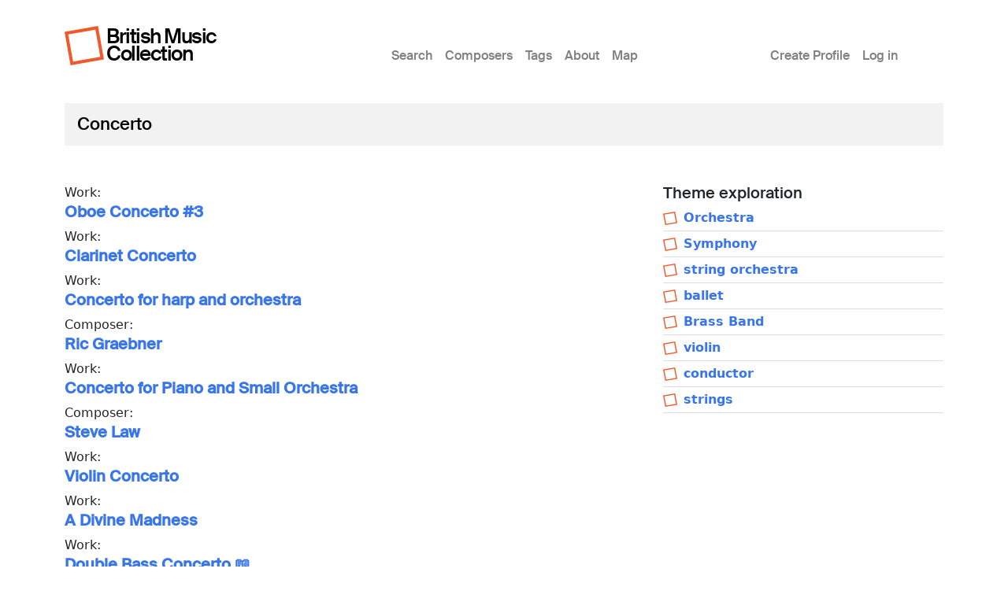

--- FILE ---
content_type: text/html; charset=UTF-8
request_url: https://britishmusiccollection.org.uk/tags/concerto
body_size: 3459
content:

<!DOCTYPE html>
<html lang="en-gb" dir="ltr" class="h-100">
  <head>
    <meta charset="utf-8" />
<meta name="Generator" content="Drupal 10 (https://www.drupal.org)" />
<meta name="MobileOptimized" content="width" />
<meta name="HandheldFriendly" content="true" />
<meta name="viewport" content="width=device-width, initial-scale=1.0" />
<link rel="icon" href="/themes/custom/bmcboot5/favicon.ico" type="image/vnd.microsoft.icon" />
<link rel="alternate" type="application/rss+xml" title="Concerto" href="https://britishmusiccollection.org.uk/taxonomy/term/1011/feed" />

    <title>Concerto | British Music Collection</title>
    <link rel="stylesheet" media="all" href="/sites/default/files/css/css_qzyIUqjqixtQusstlkQfPFYpmPHU60I4n9PwX_wHBOQ.css?delta=0&amp;language=en-gb&amp;theme=bmcboot5&amp;include=eJxNi0kKgDAQBD8UzckHTbQJgRlH0lHR17tdvDRVBZ1sTO5tiFk9iXZsh5Y5hyeyVVmGmIT4u4GUDP7b7BPC6BU3VRMtJwIPNth33wp2xnd782lVXBWPLrE" />
<link rel="stylesheet" media="all" href="/sites/default/files/css/css_ftqx-Fc6Ed1zDMZrnBUL7HZxUZ8YJ8ITzlAM69UHnrA.css?delta=1&amp;language=en-gb&amp;theme=bmcboot5&amp;include=eJxNi0kKgDAQBD8UzckHTbQJgRlH0lHR17tdvDRVBZ1sTO5tiFk9iXZsh5Y5hyeyVVmGmIT4u4GUDP7b7BPC6BU3VRMtJwIPNth33wp2xnd782lVXBWPLrE" />

    
    <meta name="google-site-verification" content="ApCN1cErAQecZfEV_9MqHZlr0plzC7c1BXEXtzafs2M" />
  </head>
  <body class="path-taxonomy    bg- d-flex flex-column h-100">
        <div class="visually-hidden-focusable skip-link p-3 container">
      <a href="#main-content" class="p-2">
        Skip to main content
      </a>
    </div>
    
      <div class="dialog-off-canvas-main-canvas d-flex flex-column h-100" data-off-canvas-main-canvas>
    

<header>
  

      <nav class="navbar navbar-expand-lg">
  <div class="container d-flex">

        <div class="site-branding">
      <div class="site-logo"><a href="/" title="Home"><img src="/themes/custom/bmcboot5/images/sam-logo.svg"></a></div>
      <div class="site-name"><a href="/" title="Home">British Music Collection</a></div>
    </div>

          <button class="navbar-toggler collapsed" type="button" data-bs-toggle="collapse"
              data-bs-target="#navbarSupportedContent" aria-controls="navbarSupportedContent"
              aria-expanded="false" aria-label="Toggle navigation">
        <span class="navbar-toggler-icon"></span>
      </button>

      <div class="collapse navbar-collapse" id="navbarSupportedContent">
        <div class="col-1"></div>
        <div class="col-7 col-xl-6">  <div class="region region-nav-main">
    <nav role="navigation" aria-labelledby="block-bmcboot5-main-navigation-menu" id="block-bmcboot5-main-navigation" class="block block-menu navigation menu--main">
            
  <h5 class="visually-hidden" id="block-bmcboot5-main-navigation-menu">Main menu</h5>
  

        
            <ul data-block="nav_main" class="navbar-nav justify-content-end flex-wrap nav-level-0">
                    <li class="nav-item">
          <a href="/search/node" class="nav-link" data-drupal-link-system-path="search/node">Search</a>
      </li>

                    <li class="nav-item">
          <a href="/composers" class="nav-link" data-drupal-link-system-path="composers">Composers</a>
      </li>

                    <li class="nav-item">
          <a href="/tags" class="nav-link" data-drupal-link-system-path="node/60600">Tags</a>
      </li>

                    <li class="nav-item">
          <a href="/content/about-british-music-collection" class="nav-link" data-drupal-link-system-path="node/63890">About</a>
      </li>

                    <li class="nav-item">
          <a href="/geo/map" class="nav-link" data-drupal-link-system-path="node/63012">Map</a>
      </li>

        </ul>
  



  </nav>

  </div>
</div>
        <div class="col-1 col-xl-2"></div>
        <div class="col-3">  <div class="region region-nav-additional">
    <nav role="navigation" aria-labelledby="block-bmcboot5-account-menu-menu" id="block-bmcboot5-account-menu" class="block block-menu navigation menu--account">
            
  <h5 class="visually-hidden" id="block-bmcboot5-account-menu-menu">User account menu</h5>
  

        
              <ul data-block="nav_additional" class="nav navbar-nav">
                    <li class="nav-item">
        <a href="/article/create-profile" class="nav-link" data-drupal-link-system-path="node/60241">Create Profile</a>
              </li>
                <li class="nav-item">
        <a href="/user/login" class="nav-link" data-drupal-link-system-path="user/login">Log in</a>
              </li>
        </ul>
  


  </nav>

  </div>
</div>
      </div>
      </div>
</nav>
  
</header>

<main role="main">

  <a id="main-content" tabindex="-1"></a>
  
  
  

  <div class="container">
        <div class="row g-0 my-3">
            <div class="order-1 order-lg-2 col-12">
          <div class="region region-content p-0">
    <div data-drupal-messages-fallback class="hidden"></div>
<div id="block-bmcboot5-content" class="block block-system block-system-main-block">
  
    
      <div class="views-element-container"><div class="view view-taxonomy-term view-id-taxonomy_term view-display-id-page_1 js-view-dom-id-bfd82f9c2007a908ec4c2e7ebc73ee9b9e97755b39ed80c232ac667e89cad2c9">
  
    
      <div class="view-header">
      <div id="taxonomy-term-1011" class="taxonomy-term vocabulary-tags">

  <div class="node-header mt-4">
  <div class="row">
          <div class="col-lg-12 mx-3">
          <div class="node-header-text">
        <div class="me-4 ms-3 ms-lg-0 mb-3">
          <div class="mt-3 node-title">
                                        
            <div class="field field--name-name field--type-string field--label-hidden field__item">Concerto</div>
      
                      </div>
          <div class="mt-3 node-header-intro"></div>
          <div class="mt-3 node-header-intro-2"></div>
        </div>
      </div>
    </div>
  </div>
</div>

  
    

  <div class="content">
    
  </div>

</div>

    </div>
      
  <div class="my-5">
    <div class="row">
      <div class="col-md-8 mb-4">
                  <div class="view-content">
                <div class="views-row">
<article data-history-node-id="68135" class="node node--type-score node--promoted node--view-mode-teaser">

    
    Work: <h2>
      <a href="/score/oboe-concerto-3-0" rel="bookmark"><span class="field field--name-title field--type-string field--label-hidden">Oboe Concerto #3</span>
</a>
    </h2>
  

</article>
</div>
    <div class="views-row">
<article data-history-node-id="68100" class="node node--type-score node--promoted node--view-mode-teaser">

    
    Work: <h2>
      <a href="/score/clarinet-concerto-2" rel="bookmark"><span class="field field--name-title field--type-string field--label-hidden">Clarinet Concerto</span>
</a>
    </h2>
  

</article>
</div>
    <div class="views-row">
<article data-history-node-id="68052" class="node node--type-score node--promoted node--view-mode-teaser">

    
    Work: <h2>
      <a href="/score/concerto-harp-and-orchestra-1" rel="bookmark"><span class="field field--name-title field--type-string field--label-hidden">Concerto for harp and orchestra</span>
</a>
    </h2>
  

</article>
</div>
    <div class="views-row">
<article data-history-node-id="67912" class="node node--type-composer node--promoted node--view-mode-teaser">

    
    Composer: <h2>
      <a href="/composer/ric-graebner" rel="bookmark"><span class="field field--name-title field--type-string field--label-hidden">Ric Graebner</span>
</a>
    </h2>
    

</article>
</div>
    <div class="views-row">
<article data-history-node-id="67550" class="node node--type-score node--promoted node--view-mode-teaser">

    
    Work: <h2>
      <a href="/score/concerto-piano-and-small-orchestra-0" rel="bookmark"><span class="field field--name-title field--type-string field--label-hidden">Concerto for Piano and Small Orchestra</span>
</a>
    </h2>
  

</article>
</div>
    <div class="views-row">
<article data-history-node-id="66176" class="node node--type-composer node--promoted node--view-mode-teaser">

    
    Composer: <h2>
      <a href="/node/66176" rel="bookmark"><span class="field field--name-title field--type-string field--label-hidden">Steve Law</span>
</a>
    </h2>
    

</article>
</div>
    <div class="views-row">
<article data-history-node-id="65048" class="node node--type-score node--promoted node--view-mode-teaser">

    
    Work: <h2>
      <a href="/score/violin-concerto-12" rel="bookmark"><span class="field field--name-title field--type-string field--label-hidden">Violin Concerto</span>
</a>
    </h2>
  

</article>
</div>
    <div class="views-row">
<article data-history-node-id="64572" class="node node--type-score node--promoted node--view-mode-teaser">

    
    Work: <h2>
      <a href="/score/divine-madness" rel="bookmark"><span class="field field--name-title field--type-string field--label-hidden">A Divine Madness </span>
</a>
    </h2>
  

</article>
</div>
    <div class="views-row">
<article data-history-node-id="64468" class="node node--type-score node--promoted node--view-mode-teaser">

    
    Work: <h2>
      <a href="/score/double-bass-concerto-0" rel="bookmark"><span class="field field--name-title field--type-string field--label-hidden">Double Bass Concerto 📖</span>
</a>
    </h2>
  

</article>
</div>
    <div class="views-row">
<article data-history-node-id="64272" class="node node--type-score node--promoted node--view-mode-teaser">

    
    Work: <h2>
      <a href="/score/grounds-0" rel="bookmark"><span class="field field--name-title field--type-string field--label-hidden">Grounds</span>
</a>
    </h2>
  

</article>
</div>

          </div>
              </div>
      <div class="col-md-4 mb-4">
                  <div class="title"><h2>Theme exploration</h2></div>
          <div class="taxonomy-nco-terms tags">
      <div class="taxonomy-nco-term tag">
      <img src="/themes/custom/bmcboot5/images/sam-logo.svg"><a href="/taxonomy/term/33">Orchestra</a>
    </div>
      <div class="taxonomy-nco-term tag">
      <img src="/themes/custom/bmcboot5/images/sam-logo.svg"><a href="/tags/symphony">Symphony</a>
    </div>
      <div class="taxonomy-nco-term tag">
      <img src="/themes/custom/bmcboot5/images/sam-logo.svg"><a href="/tags/string-orchestra">string orchestra</a>
    </div>
      <div class="taxonomy-nco-term tag">
      <img src="/themes/custom/bmcboot5/images/sam-logo.svg"><a href="/taxonomy/term/179">ballet</a>
    </div>
      <div class="taxonomy-nco-term tag">
      <img src="/themes/custom/bmcboot5/images/sam-logo.svg"><a href="/tags/brass-band">Brass Band</a>
    </div>
      <div class="taxonomy-nco-term tag">
      <img src="/themes/custom/bmcboot5/images/sam-logo.svg"><a href="/taxonomy/term/95">violin</a>
    </div>
      <div class="taxonomy-nco-term tag">
      <img src="/themes/custom/bmcboot5/images/sam-logo.svg"><a href="/taxonomy/term/145">conductor</a>
    </div>
      <div class="taxonomy-nco-term tag">
      <img src="/themes/custom/bmcboot5/images/sam-logo.svg"><a href="/tags/strings">strings</a>
    </div>
  </div>

              </div>
    </div>
  </div>

        <nav class="pager" role="navigation" aria-labelledby="pagination-heading">
    <h4 id="pagination-heading" class="pager__heading visually-hidden">Pagination</h4>
    <ul class="pager__items js-pager__items">
                    <li class="pager__item is-active">
          Page 1        </li>
                    <li class="pager__item pager__item--next">
          <a href="/tags/concerto?page=1" title="Go to next page" rel="next">
            <span class="visually-hidden">Next page</span>
            <span aria-hidden="true">››</span>
          </a>
        </li>
          </ul>
  </nav>

              <div class="feed-icons">
      <a href="https://britishmusiccollection.org.uk/taxonomy/term/1011/feed" class="feed-icon">
  Subscribe to Concerto
</a>

    </div>
  </div>
</div>

  </div>

  </div>

      </div>
          </div>
  </div>

</main>

  <footer class="mt-auto bmc-footer">
  <div class="container">
    <div class="row mb-4">
      <div class="col-lg-3">
        <div class="footer-logo mt-3" id="logo2">
          <a href="http://soundandmusic.org" target="_blank"><img src="/themes/custom/bmcboot5/images/sam-footer.png"></a>
        </div>
      </div>
      <div class="col-lg-7">
        <div class="supported-by mt-3">
          <div class="supported-by-text">Supported by</div>
          <div class="supported-by-logos">
            <div class="footer-logo" id="logo3">
              <img src="/themes/custom/bmcboot5/images/supportedby_ace.png">
            </div>
            <div class="footer-logo" id="logo4">
              <a href="http://heritagequay.org" target="_blank"><img src="/themes/custom/bmcboot5/images/supportedby_hq.png"></a>
            </div>
            <div class="footer-logo" id="logo5">
              <img src="/themes/custom/bmcboot5/images/supportedby_uoh.png">
            </div>
          </div>
        </div>
      </div>
      <div class="col-lg-2">
          <div class="region region-footer">
    <nav role="navigation" aria-labelledby="block-bmcboot5-footer-menu" id="block-bmcboot5-footer" class="block block-menu navigation menu--footer">
            
  <h5 class="visually-hidden" id="block-bmcboot5-footer-menu">Footer</h5>
  

        
              <ul data-block="footer" class="nav navbar-nav">
                    <li class="nav-item">
        <a href="/privacy-policy" class="nav-link" data-drupal-link-system-path="node/63124">Privacy Policy</a>
              </li>
                <li class="nav-item">
        <a href="/content/terms-and-conditions" class="nav-link" data-drupal-link-system-path="node/60123">Terms &amp; Conditions</a>
              </li>
        </ul>
  


  </nav>

  </div>

      </div>
    </div>
    <div class="row">

      <div class="col d-flex justify-content-between mt-4">
                  <div class="letter d-inline-block"><a href="/composers/a">A</a></div>
                  <div class="letter d-inline-block"><a href="/composers/b">B</a></div>
                  <div class="letter d-inline-block"><a href="/composers/c">C</a></div>
                  <div class="letter d-inline-block"><a href="/composers/d">D</a></div>
                  <div class="letter d-inline-block"><a href="/composers/e">E</a></div>
                  <div class="letter d-inline-block"><a href="/composers/f">F</a></div>
                  <div class="letter d-inline-block"><a href="/composers/g">G</a></div>
                  <div class="letter d-inline-block"><a href="/composers/h">H</a></div>
                  <div class="letter d-inline-block"><a href="/composers/i">I</a></div>
                  <div class="letter d-inline-block"><a href="/composers/j">J</a></div>
                  <div class="letter d-inline-block"><a href="/composers/k">K</a></div>
                  <div class="letter d-inline-block"><a href="/composers/l">L</a></div>
                  <div class="letter d-inline-block"><a href="/composers/m">M</a></div>
                  <div class="letter d-inline-block"><a href="/composers/n">N</a></div>
                  <div class="letter d-inline-block"><a href="/composers/o">O</a></div>
                  <div class="letter d-inline-block"><a href="/composers/p">P</a></div>
                  <div class="letter d-inline-block"><a href="/composers/q">Q</a></div>
                  <div class="letter d-inline-block"><a href="/composers/r">R</a></div>
                  <div class="letter d-inline-block"><a href="/composers/s">S</a></div>
                  <div class="letter d-inline-block"><a href="/composers/t">T</a></div>
                  <div class="letter d-inline-block"><a href="/composers/u">U</a></div>
                  <div class="letter d-inline-block"><a href="/composers/v">V</a></div>
                  <div class="letter d-inline-block"><a href="/composers/w">W</a></div>
                  <div class="letter d-inline-block"><a href="/composers/y">Y</a></div>
                  <div class="letter d-inline-block"><a href="/composers/z">Z</a></div>
              </div>

    </div>
  </div>
</footer>

  </div>

    
    <script src="/sites/default/files/js/js_-QSMnp6vJyqBQchoh3NjHU8AqpTPy2Q3UfENeL-g8Ps.js?scope=footer&amp;delta=0&amp;language=en-gb&amp;theme=bmcboot5&amp;include=eJxLys8vKS4pSiww1U-CM3WzinVzEktSi0sAxAYMGg"></script>

  </body>
</html>
